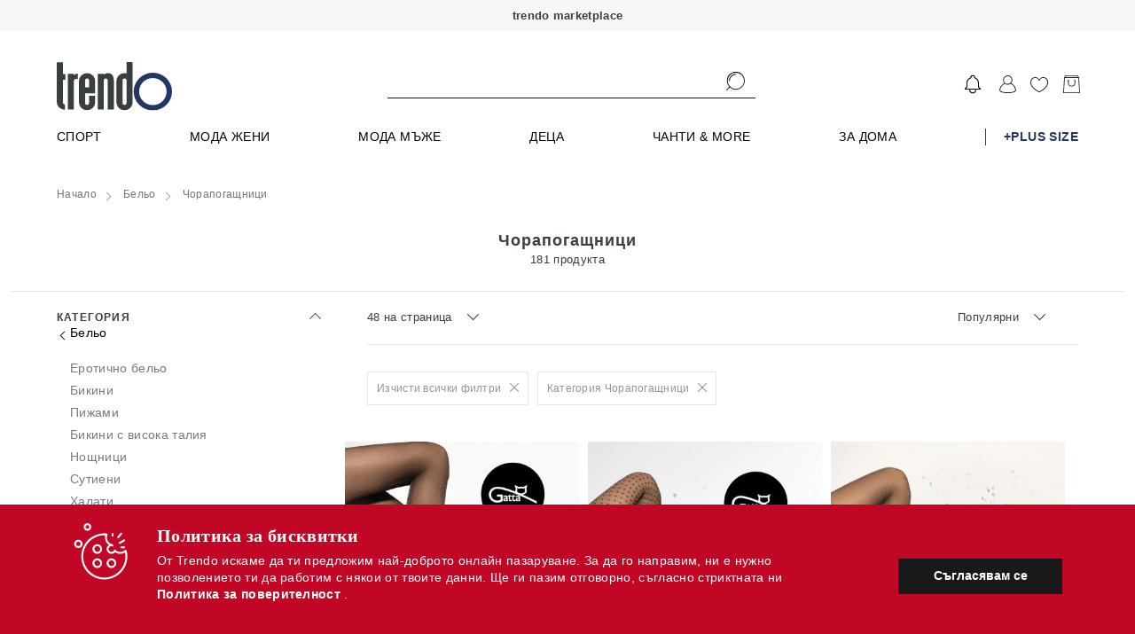

--- FILE ---
content_type: text/html; charset=UTF-8
request_url: https://trendo.bg/category/belxo/chorapogashtnici/
body_size: 5353
content:
<!DOCTYPE html>
<html lang="bg" ng-app="app">
    <head>
                        <link href="https://trendo.bg/static/r2023_14_028_0111/apps2/build/app.css" rel="preload" as="style" onload="this.onload=null;this.rel='stylesheet'"> <link href="https://trendo.bg/static/r2023_14_028_0111/apps2/build/app.css" rel="stylesheet"> <noscript><link rel="stylesheet" href="https://trendo.bg/static/r2023_14_028_0111/apps2/build/app.css"></noscript>
                
        <!-- SEARCH META TAGS DESCRIPTION -->
                        <title ng-bind="Page.title">Чорапогащници | Trendo.bg </title>
        
        
        
                        
                <meta name="description" content="Trendo.bg - marketplace онлайн платформа за пазаруване от 500  бранда и над 90000 артикула. Мода мъже, жени и деца, козметика, за дома, аксесесоари. Ежедневно обновяване на колекции с над 10000 артикула." />
        
        
                        
                <meta name="keywords" content="Чорапогащници" />
        
        
                        
        
                <meta property="og:title" content="Чорапогащници | Trendo.bg" />
        
                        
        
                <meta property="og:description" content="Trendo.bg - marketplace онлайн платформа за пазаруване от 500  бранда и над 90000 артикула. Мода мъже, жени и деца, козметика, за дома, аксесесоари. Ежедневно обновяване на колекции с над 10000 артикула." />
        
                        
        
                <meta property="og:type" content="website" />
        
                        
        
                <meta property="og:url" content="https://trendo.bg/" />
        
                        
        
                <meta property="og:image" content="https://trendo.bg/static/apps2/img/og-logo.jpg" />
        
                        
        
                <meta property="og:image:width" content="1200" />
        
                        
        
                <meta property="og:image:height" content="600" />
        
                        
        
        
                <link rel="canonical" href="https://trendo.bg/category/belxo/chorapogashtnici/" />
                        
        
        
                <link rel="next" href="https://trendo.bg/category/belxo/chorapogashtnici/?pg=2" />
                
        <meta name="verify-paysera" content="770e00bca0ce17bb2c3e5c7deca63b43">

        <meta name="viewport" content="width=device-width, height=device-height, initial-scale=1.0, user-scalable=0, minimum-scale=1.0, maximum-scale=1.0">


        <link rel="apple-touch-startup-image" href="https://trendo.bg/static/apps2/img/loader-transperant.svg">
        <meta name="apple-mobile-web-app-capable" content="yes">
        <meta name="apple-mobile-web-app-title" content="trendo.bg">
        <link rel="apple-touch-icon-precomposed" sizes="144x144" href="https://trendo.bg/static/apps2/img/manifest/icons/new/144.png">
        <link rel="apple-touch-icon-precomposed" sizes="114x114" href="https://trendo.bg/static/apps2/img/manifest/icons/new/114.png">
        <link rel="apple-touch-icon-precomposed" sizes="72x72" href="https://trendo.bg/static/apps2/img/manifest/icons/new/72.png">
        <link rel="apple-touch-icon-precomposed" href="apple-touch-icon-precomposed.png">

        <!-- iPhone SPLASHSCREEN-->
        <link href="https://trendo.bg/static/apps2/img/manifest/splashes/iphone5_splash.png" media="(device-width: 320px) and (device-height: 568px) and (-webkit-device-pixel-ratio: 2)" rel="apple-touch-startup-image" />
        <link href="https://trendo.bg/static/apps2/img/manifest/splashes/iphone6_splash.png" media="(device-width: 375px) and (device-height: 667px) and (-webkit-device-pixel-ratio: 2)" rel="apple-touch-startup-image" />
        <link href="https://trendo.bg/static/apps2/img/manifest/splashes/iphoneplus_splash.png" media="(device-width: 621px) and (device-height: 1104px) and (-webkit-device-pixel-ratio: 3)" rel="apple-touch-startup-image" />
        <link href="https://trendo.bg/static/apps2/img/manifest/splashes/iphonex_splash.png" media="(device-width: 375px) and (device-height: 812px) and (-webkit-device-pixel-ratio: 3)" rel="apple-touch-startup-image" />
        <link href="https://trendo.bg/static/apps2/img/manifest/splashes/iphonexr_splash.png" media="(device-width: 414px) and (device-height: 896px) and (-webkit-device-pixel-ratio: 2)" rel="apple-touch-startup-image" />
        <link href="https://trendo.bg/static/apps2/img/manifest/splashes/iphonexsmax_splash.png" media="(device-width: 414px) and (device-height: 896px) and (-webkit-device-pixel-ratio: 3)" rel="apple-touch-startup-image" />
        <link href="https://trendo.bg/static/apps2/img/manifest/splashes/ipad_splash.png" media="(device-width: 768px) and (device-height: 1024px) and (-webkit-device-pixel-ratio: 2)" rel="apple-touch-startup-image" />
        <link href="https://trendo.bg/static/apps2/img/manifest/splashes/ipadpro1_splash.png" media="(device-width: 834px) and (device-height: 1112px) and (-webkit-device-pixel-ratio: 2)" rel="apple-touch-startup-image" />
        <link href="https://trendo.bg/static/apps2/img/manifest/splashes/ipadpro3_splash.png" media="(device-width: 834px) and (device-height: 1194px) and (-webkit-device-pixel-ratio: 2)" rel="apple-touch-startup-image" />
        <link href="https://trendo.bg/static/apps2/img/manifest/splashes/ipadpro2_splash.png" media="(device-width: 1024px) and (device-height: 1366px) and (-webkit-device-pixel-ratio: 2)" rel="apple-touch-startup-image" />


        <link rel="icon" sizes="192x192" href="https://trendo.bg/static/apps2/img/icons/favicons/new/196.png">

        <link rel="dns-prefetch" href="https://an.yandex.ru">
        <link rel="dns-prefetch" href="https://ads.yahoo.com">
        <link rel="dns-prefetch" href="https://sp.analytics.yahoo.com">
        <link rel="dns-prefetch" href="https://cm.adform.net">
        <link rel="dns-prefetch" href="https://simage2.pubmatic.com">
        <link rel="dns-prefetch" href="https://visitor.omnitagjs.com">
        <link rel="dns-prefetch" href="https://ad.360yield.com">
        <link rel="dns-prefetch" href="https://cm.g.doubleclick.net">
        <link rel="dns-prefetch" href="https://dis.criteo.com">
        <link rel="dns-prefetch" href="https://sync.outbrain.com">
        <link rel="dns-prefetch" href="https://ad.mail.ru">
        <link rel="dns-prefetch" href="https://static.criteo.net">
        <link rel="dns-prefetch" href="https://www.googletagmanager.com">
        <link rel="dns-prefetch" href="https://sslwidget.criteo.com">
        <link rel="dns-prefetch" href="https://secure.adnxs.com">
        <link rel="dns-prefetch" href="https://ib.adnxs.com">
        <link rel="dns-prefetch" href="https://pubads.g.doubleclick.net">
        <link rel="dns-prefetch" href="https://www.google.bg">
        <link rel="dns-prefetch" href="https://popup.wisepops.com">
        <link rel="dns-prefetch" href="https://www.google-analytics.com">
        <link rel="dns-prefetch" href="https://x.bidswitch.net">
        <link rel="dns-prefetch" href="https://eb2.3lift.com">
        <link rel="dns-prefetch" href="https://pixel.advertising.com">
        <link rel="dns-prefetch" href="https://ups.analytics.yahoo.com">
        <link rel="dns-prefetch" href="https://match.sharethrough.com">
        <link rel="dns-prefetch" href="https://ih.adscale.de">
        <link rel="dns-prefetch" href="https://cotads.adscale.de">
        <link rel="dns-prefetch" href="https://ad.yieldlab.net">
        <link rel="dns-prefetch" href="https://rtb-csync.smartadserver.com">
        <link rel="dns-prefetch" href="https://www.glami.bg">
        <link rel="dns-prefetch" href="https://stats.g.doubleclick.net">
        <link rel="dns-prefetch" href="https://www.google.com">
        <link rel="dns-prefetch" href="https://loader.wisepops.com">
        <link rel="dns-prefetch" href="https://contextual.media.net">
        <link rel="dns-prefetch" href="https://r.casalemedia.com">
        <link rel="dns-prefetch" href="https://pixel.rubiconproject.com">
        <link rel="dns-prefetch" href="https://chimpstatic.com">
        <link rel="dns-prefetch" href="https://criteo-sync.teads.tv">
        <link rel="dns-prefetch" href="https://connect.facebook.net">
        <link rel="dns-prefetch" href="https://us-u.openx.net">
        <link rel="dns-prefetch" href="https://fonts.googleapis.com">
        <link rel="dns-prefetch" href="https://ajax.cloudflare.com">
        <link rel="dns-prefetch" href="https://fonts.gstatic.com">


        <link rel="preconnect" href="https://an.yandex.ru">
        <link rel="preconnect" href="https://ads.yahoo.com">
        <link rel="preconnect" href="https://sp.analytics.yahoo.com">
        <link rel="preconnect" href="https://cm.adform.net">
        <link rel="preconnect" href="https://simage2.pubmatic.com">
        <link rel="preconnect" href="https://visitor.omnitagjs.com">
        <link rel="preconnect" href="https://ad.360yield.com">
        <link rel="preconnect" href="https://cm.g.doubleclick.net">
        <link rel="preconnect" href="https://dis.criteo.com">
        <link rel="preconnect" href="https://sync.outbrain.com">
        <link rel="preconnect" href="https://ad.mail.ru">
        <link rel="preconnect" href="https://static.criteo.net">
        <link rel="preconnect" href="https://www.googletagmanager.com">
        <link rel="preconnect" href="https://sslwidget.criteo.com">
        <link rel="preconnect" href="https://secure.adnxs.com">
        <link rel="preconnect" href="https://ib.adnxs.com">
        <link rel="preconnect" href="https://pubads.g.doubleclick.net">
        <link rel="preconnect" href="https://www.google.bg">
        <link rel="preconnect" href="https://popup.wisepops.com">
        <link rel="preconnect" href="https://www.google-analytics.com">
        <link rel="preconnect" href="https://x.bidswitch.net">
        <link rel="preconnect" href="https://eb2.3lift.com">
        <link rel="preconnect" href="https://pixel.advertising.com">
        <link rel="preconnect" href="https://ups.analytics.yahoo.com">
        <link rel="preconnect" href="https://match.sharethrough.com">
        <link rel="preconnect" href="https://ih.adscale.de">
        <link rel="preconnect" href="https://cotads.adscale.de">
        <link rel="preconnect" href="https://ad.yieldlab.net">
        <link rel="preconnect" href="https://rtb-csync.smartadserver.com">
        <link rel="preconnect" href="https://www.glami.bg">
        <link rel="preconnect" href="https://stats.g.doubleclick.net">
        <link rel="preconnect" href="https://www.google.com">
        <link rel="preconnect" href="https://loader.wisepops.com">
        <link rel="preconnect" href="https://contextual.media.net">
        <link rel="preconnect" href="https://r.casalemedia.com">
        <link rel="preconnect" href="https://pixel.rubiconproject.com">
        <link rel="preconnect" href="https://chimpstatic.com">
        <link rel="preconnect" href="https://criteo-sync.teads.tv">
        <link rel="preconnect" href="https://connect.facebook.net">
        <link rel="preconnect" href="https://us-u.openx.net">
        <link rel="preconnect" href="https://fonts.googleapis.com">
        <link rel="preconnect" href="https://ajax.cloudflare.com">
        <link rel="preconnect" href="https://fonts.gstatic.com">

                <link rel="manifest" href="https://trendo.bg/manifest.json">
        
        <script type="text/javascript">
            var config = {"revision":"2023_124_08_0111","appcache":"2019_121_28_0111","debug":true,"url":{"base":"https:\/\/trendo.bg\/","imgs":"https:\/\/trendo.bg\/static\/img\/","checkout":"https:\/\/trendo.bg\/cart\/checkout","products_favourite":"https:\/\/trendo.bg\/products\/favourite","cart_update":"https:\/\/trendo.bg\/club","cart_add":"https:\/\/trendo.bg\/club","cart_remove":"https:\/\/trendo.bg\/club","cart_change":"https:\/\/trendo.bg\/club","cart_change_size":"https:\/\/trendo.bg\/club","favicon":"https:\/\/trendo.bg\/favicon","mobile":"https:\/\/trendo.bg\/static\/r2019_121_28_0111\/mobile\/","business":"https:\/\/trendo.bg\/static\/r2021_205_11_0111\/business\/","business_link":"https:\/\/trendo.bg\/business\/","home":"https:\/\/trendo.bg\/","logout":"https:\/\/trendo.bg\/club","apps":"https:\/\/trendo.bg\/static\/r2023_14_028_0111\/apps2\/"},"schema":"https:\/\/","facebook_events_id":"421143704704882","facebook_app_id":"281380402901364","facebook_channel_url":"https:\/\/trendo.bg\/facebook_channel_url","facebook_connect_url":"https:\/\/trendo.bg\/user\/connect\/facebook","facebook_permisions":["email"],"facebook_locale":{"connecting":"\u0421\u0432\u044a\u0440\u0437\u0432\u0430\u043d\u0435 \u0447\u0440\u0435\u0437 Facebook","success":"\u0423\u0441\u043f\u0435\u0448\u0435\u043d \u0432\u0445\u043e\u0434 \u0447\u0440\u0435\u0437 Facebook","fail":"\u0417\u0430 \u0434\u0430 \u0438\u0437\u043f\u043e\u043b\u0437\u0432\u0430\u0442\u0435 Facebook \u0435 \u043d\u0435\u043e\u0431\u0445\u043e\u0434\u0438\u043c\u043e \u0434\u0430 \u0440\u0430\u0437\u0440\u0435\u0448\u0438\u0442\u0435 \u0434\u043e\u0441\u0442\u044a\u043f \u0434\u043e \u043f\u0440\u0438\u043b\u043e\u0436\u0435\u043d\u0438\u0435\u0442\u043e \u043d\u0430 Trendo.bg"},"user":false,"guest":true,"signout":false,"cookie":{"path":"\/","domain":"trendo.bg","expires":1},"birthday":false,"platform":{"platform":"desktop","desktop":true,"mobile":false,"native":false,"robot":false},"fb_exchange_token":false,"mobile_debug":false,"adwords":{"Signup":{"id":"AW-953456116\/kqdRCOj8hGEQ9KvSxgM"},"Purchase":{"id":"AW-953456116\/MiqTCNPzhGEQ9KvSxgM"},"InitiateCheckout":{"id":"AW-953456116\/ww9wCKG1kGsQ9KvSxgM"},"AddToWishlist":{"id":"AW-953456116\/sudLCNzf92oQ9KvSxgM"},"AddToCart":{"id":"AW-953456116\/GV9SCJjL92oQ9KvSxgM"}},"is_mobile":false,"frontend":{"payment_methods":["\u041d\u0430\u043b\u043e\u0436\u0435\u043d \u043f\u043b\u0430\u0442\u0435\u0436","\u0414\u0435\u0431\u0438\u0442\u043d\u0430 \/ \u041a\u0440\u0435\u0434\u0438\u0442\u043d\u0430 \u043a\u0430\u0440\u0442\u0430","\u0411\u0430\u043d\u043a\u043e\u0432 \u043f\u0440\u0435\u0432\u043e\u0434"],"support_phone":{"primary":"0892 41 00 08","secondary":false},"working_hours":["\u041f\u043e\u043d\u0435\u0434\u0435\u043b\u043d\u0438\u043a - \u041f\u0435\u0442\u044a\u043a: 09:00 \u0434\u043e 18:00"],"social":{"facebook":{"show":true,"title":"facebook","link":"https:\/\/www.facebook.com\/trendobg","icon":"#icon--facebook"},"instagram":{"show":true,"title":"instagram","link":"https:\/\/www.instagram.com\/trendobg\/","icon":"#icon--instagram"}},"platforms":[{"icon":"img\/gplay.svg","link":"https:\/\/play.google.com\/store\/apps\/details?id=bg.trendo","title":"Google play"},{"icon":"img\/applestore.svg","link":"https:\/\/itunes.apple.com\/us\/app\/trendo-bg\/id1299688841","title":"\u0410pple store"}]},"company":{"name":"\u201e\u0414\u0435\u043b\u043c\u043e\u0434\u043e\u201d \u0415\u0410\u0414","bulstat":"BG 208529712","eik":"208529712","city":"\u0433\u0440. \u0421\u043e\u0444\u0438\u044f","postcode":1000,"address":"\u0433\u0440\u0430\u0434 \u0421\u043e\u0444\u0438\u044f, \u0436.\u043a. \u201e\u041c\u043b\u0430\u0434\u043e\u0441\u0442 2\u201d, \u0431\u043b\u043e\u043a 260, \u043e\u0444\u0438\u0441 \u0434\u043e \u0432\u0445\u043e\u0434 2","mol":"\u0415\u043b\u0438\u0446\u0430 \u041c\u0430\u0440\u0438\u043d\u043e\u0432\u0430 "},"email":"support@trendo.bg"}
            appConfig = {"user":false,"cookie_id":"539381109","config":{"since":["2013","2026"],"courier_name":"Speedy","base":"https:\/\/trendo.bg\/","company_name":"\u201e\u0414\u0435\u043b\u043c\u043e\u0434\u043e\u201d \u0415\u0410\u0414","company_eik":"208529712","company_bulstat":"BG 208529712","payouts_days_full":"14 (\u0447\u0435\u0442\u0438\u0440\u0438\u043d\u0430\u0434\u0435\u0441\u0435\u0442) \u0434\u043d\u0435\u0432\u0435\u043d","support_phone":"0892 41 00 08","is_working_day":false,"worktime":{"start":9,"end":18},"contact":{"office":{"city":"\u0433\u0440. \u0421\u043e\u0444\u0438\u044f","address":"\u0433\u0440\u0430\u0434 \u0421\u043e\u0444\u0438\u044f, \u0436.\u043a. \u201e\u041c\u043b\u0430\u0434\u043e\u0441\u0442 2\u201d, \u0431\u043b\u043e\u043a 260, \u043e\u0444\u0438\u0441 \u0434\u043e \u0432\u0445\u043e\u0434 2","worktime":{"start":9,"end":18}},"email":"support@trendo.bg","phone":"0892 41 00 08","social":{"facebook_page":"https:\/\/facebook.com\/trendobg","twitter":"https:\/\/twitter.com\/Trendobg","google":"https:\/\/plus.google.com\/109290311937931062426\/posts"},"company":{"name":"\u201e\u0414\u0435\u043b\u043c\u043e\u0434\u043e\u201d \u0415\u0410\u0414","bulstat":"BG 208529712","city":"\u0433\u0440. \u0421\u043e\u0444\u0438\u044f","address":"\u0433\u0440\u0430\u0434 \u0421\u043e\u0444\u0438\u044f, \u0436.\u043a. \u201e\u041c\u043b\u0430\u0434\u043e\u0441\u0442 2\u201d, \u0431\u043b\u043e\u043a 260, \u043e\u0444\u0438\u0441 \u0434\u043e \u0432\u0445\u043e\u0434 2"}},"bank":{"bank_name":"\u041f\u043e\u0449\u0435\u043d\u0441\u043a\u0430 \u0431\u0430\u043d\u043a\u0430","iban":"BG41BPBI88981029316601","bic":"BPBIBGSF","owner":"\u0414\u0415\u041b\u041c\u041e\u0414\u041e \u0415\u0410\u0414"},"return_days":14,"return_money_days":"14 \u0434\u043d\u0438","delivery_price":{"address":"6.99","office":"6.99"},"origin":null,"blackfriday":{"year":2018,"day":"23 \u043d\u043e\u0435\u043c\u0432\u0440\u0438"}}};
        </script>


        
        
                <!-- LIVE ENV: GTM -->
        <!-- Google Tag Manager -->
        <script>(function(w, d, s, l, i){w[l] = w[l] || []; w[l].push({'gtm.start':
                    new Date().getTime(), event:'gtm.js'}); var f = d.getElementsByTagName(s)[0],
                    j = d.createElement(s), dl = l != 'dataLayer'?'&l=' + l:''; j.async = true; j.src =
                    'https://www.googletagmanager.com/gtm.js?id=' + i + dl; f.parentNode.insertBefore(j, f);
            })(window, document, 'script', 'dataLayer', 'GTM-WJKNPDD');</script>
        <!-- End Google Tag Manager -->
        


        <script type="text/javascript">
            touchDetect = function () {
            return 'ontouchstart' in window || navigator.maxTouchPoints;
            };
            if (touchDetect() == true) {
            document.documentElement.classList.remove('non-touch');
            document.documentElement.classList.add('touch');
            } else {
            document.documentElement.classList.add('non-touch');
            document.documentElement.classList.remove('touch');
            }
        </script>
    </head>
    <body class="app" ng-controller="AppCtrl">
        <div class="page-container">
            <div ui-view="header" class="header-content"></div>
            <div ui-view="app" class="app-content"></div>
            <div ui-view="footer" class="footer-content"></div>
        </div>

        


        
        <script type="application/ld+json">
            {
            "@context" : "http://schema.org",
            "@type" : "WebSite", 
            "name" : "Trendo.bg",
            "url" : "https://trendo.bg/",
            "potentialAction" : {
            "@type" : "SearchAction",
            "target" : "http://trendo.bg/category/?keyword={search_term}",
            "query-input" : "required name=search_term"
            }                     
            }
        </script>

        <script type="application/ld+json">
            { "@context" : "http://schema.org",
            "@type" : "Organization",
            "legalName" : "Trendo",
            "url" : "https://trendo.bg/",
            "contactPoint" : [{
            "@type" : "ContactPoint",
            "telephone" : "+359892410008",
            "contactType" : "customer service",
            "logo": "https://trendo.bg/static/apps2/img/trendo_logo.jpg",
            "sameAs" : [ "https://www.facebook.com/trendobg/",
            "https://www.youtube.com/channel/UCO7oDIAzS_j0yuOGxwgP6DQ",
            "https://www.instagram.com/trendobg/"]
            }]
            }
        </script>

        


                <!-- LIVE ENV: Google Tag Manager (noscript) -->
        <!-- Google Tag Manager (noscript) -->
        <noscript><iframe src="https://www.googletagmanager.com/ns.html?id=GTM-WJKNPDD"
                          height="0" width="0" style="display:none;visibility:hidden"></iframe></noscript>
        <!-- End Google Tag Manager (noscript) -->        <!-- LIVE ENV: End Google Tag Manager (noscript) -->
        
                        <script type="text/javascript" src="https://trendo.bg/static/r2023_14_028_0111/apps2/build/lib.angular.js"></script>
        <script type="text/javascript" src="https://trendo.bg/static/r2023_14_028_0111/apps2/build/app.js"></script>
        <!--<script async type="text/javascript" src="https://trendo.bg/static/r2023_14_028_0111/apps2/build/releva-sdk-js.min.js" onload="document.dispatchEvent(new Event('relevaSdkLoaded'));"></script>-->
                   

        <link rel="preload" href="https://fonts.googleapis.com/css2?family=Jost:ital,wght@0,100;0,200;0,300;0,400;0,500;0,600;0,700;0,800;0,900;1,100;1,200;1,300;1,400;1,500;1,600;1,700;1,800;1,900&display=swap" rel="stylesheet" crossorigin>
        <script type="text/javascript" src="//www.googleadservices.com/pagead/conversion_async.js" async rel=preconnect></script>   
        <script type="text/javascript" src="https://releva.ai/sdk/v0/js/releva-sdk-js.min.js" onload="document.dispatchEvent(new Event('relevaSdkLoaded'));" rel=preconnect></script>

    </body>
</html>


--- FILE ---
content_type: text/html
request_url: https://trendo.bg/static/r2023_14_028_0111/apps2/templates/loading.html
body_size: 10
content:
<div class="page-loader">
    <div class="loader">
        <a ui-sref="app.club">
            <img ng-src="{{ ::app_config.url.apps }}img/loader-transperant-new.svg" alt="loading">
        </a>
    </div>
</div>


--- FILE ---
content_type: text/html
request_url: https://trendo.bg/static/r2023_14_028_0111/apps2/templates/directives/bottom-texts.html
body_size: 204
content:
<div class="accents {{ ::additionalClass }}" ng-if="show && texts">
    <div class="large-wrapper">
        <ul class="accents__list">
            <li class="accents__item" ng-repeat="textObject in texts">
                <a href="" title="{{ textObject.tooltip}}" uib-popover-html="'{{ textObject.tooltip}}'" popover-title="{{ textObject.text}}" popover-placement="bottom" popover-trigger="'mouseenter'">
                    <span class="icon  accents__icon">
                        <svg class="icon__item {{ textObject.icon}}">
                        <use xlink:href="{{ textObject.icon_use}}"></use>
                        </svg>
                    </span>
                    <strong class="accents__title" >{{ textObject.text}}</strong>
                </a>
            </li>
        </ul>
    </div>
</div>



--- FILE ---
content_type: text/html
request_url: https://trendo.bg/static/r2023_14_028_0111/apps2/templates/directives/releva_listing.html
body_size: 92
content:
<ul class="listing__cards__list" ng-if="data.show && (!loaded || data.products.length > 0)">
    <li class="listing__cards__item listing__cards__item_active" ng-repeat="product in data.products track by $index">
        <t-product product="product" details="true" on-select="onProductSelect(product)" view-type='default' ng-if='product.type == "product"'></t-product>
    </li>
</ul>

--- FILE ---
content_type: text/html
request_url: https://trendo.bg/static/r2023_14_028_0111/apps2/templates/directives/products-filters-left2.html
body_size: 169
content:

<div ng-repeat="filter in filters">
    <t-product-filter-subcategory2 filter='filter' ng-if="filter.type === 'subcategory' && filter.values.length > 0"></t-product-filter-subcategory2>
</div>



<div ng-repeat="filter in filters">
    <t-product-filter-category2 filter='filter' ng-if="filter.type === 'category' && filter.values.length > 0"></t-product-filter-category2>
    <t-product-filter-brand2 filter='filter' ng-if="filter.type === 'brand' && filter.values.length > 0"></t-product-filter-brand2>
    <t-product-filter-color2 filter="filter" ng-if="filter.type == 'color' && filter.values.length > 0"></t-product-filter-color2>
    <t-product-filter-size2 filter='filter' ng-if="filter.type === 'size' && filter.values.length > 0"></t-product-filter-size2>
    <t-product-filter-size-name2 filter='filter' ng-if="filter.type === 'size_name' && filter.values.length > 0"></t-product-filter-size-name2>
    <t-product-filter-delivery2 filter='filter' ng-if="(filter.type === 'expressdelivery'&& filter.values.length > 0)"></t-product-filter-delivery2>
    <t-product-filter-price2 filter='filter' ng-if="(filter.type == 'price' && filter.values.length > 0)"></t-product-filter-price2>
    <t-product-filter-discount2 filter='filter' ng-if="(filter.type == 'discount' && filter.values.length > 0)"></t-product-filter-discount2>
    <t-product-filter-property2 filter="filter" ng-if="filter.type == 'property' && filter.values.length > 0"></t-product-filter-property2>
</div>



--- FILE ---
content_type: text/html
request_url: https://trendo.bg/static/r2023_14_028_0111/apps2/templates/product_filters2/subcategory.html
body_size: 377
content:
<div class="filter filter--links css_dropdown" ng-if="filter.values.length > 0">
    
    
    <input class="dropdown_input" id="subcategory_input" type="checkbox" name="menu" checked />
    <label class="dropdown_label" for="subcategory_input">
        <span class="clearfix">
            <span class="filter__title">
               {{ filter.text }}
            </span>
            <span class="dropdown_arr"></span>
        </span>
        
        <span class="selected_filter_item" ng-repeat="value in filter.values">
            <a title="{{ value.text }}" class="filter__item filter__item--back pointer ng-binding ng-scope" ng-if="value.additional.is_parent" ng-click="selectParent(value)">
                    {{ value.text }}
                </a>
        </span>     
        
    </label>
    <div class="dropdown_submenu">  
        <ul class="filter__list cats">
            <li class="filter__list__item" ng-repeat="value in filter.values" >  
                <label class="pointer" for="category_{{ value.id }}" ng-if="!value.additional.is_parent && !value.selected" ng-click="selectNew(value)">
                    <a title="{{ value.text }}" class="filter__item ">
                        {{ value.text }}
                    </a>
                </label>
                <label class="pointer " for="category_{{ value.id }}" ng-if="!value.additional.is_parent && value.selected" ng-click="selectNew(value)">
                    <a title="{{ value.text }}" class="filter__item filter__item--selected">
                        {{ value.text }}
                    </a>
                </label>
            </li>
        </ul>
    </div>    
</div>


--- FILE ---
content_type: text/html
request_url: https://trendo.bg/static/r2023_14_028_0111/apps2/templates/product_filters2/price.html
body_size: 298
content:
<div class="filter filter--checks css_dropdown">

    <input class="dropdown_input" id="price_input" type="checkbox" name="menu" />
    <label class="dropdown_label clearfix" for="price_input">
      
         <span class="clearfix">
            <span class="filter__title">
                {{ ::filter.text}}
            </span>
            <span class="dropdown_arr"></span>
        </span>
        
        <span class="selected_filter_item" ng-repeat="value in filter.values">
                <span  ng-if="value.selected">
                    {{ value.text }}
                </span>
        </span> 
        
    </label>
    
    <div class="dropdown_submenu">
        <ul class="filter__list ">
            <li class="filter__list__item" ng-repeat="value in filter.values">
                <label class="check-radio" for="price_{{ value.id }}" ng-if="value.selected" ng-click="unselect(value)">
                    <input type="checkbox" id="price_{{ value.id }}" class="check-radio__input" checked/>
                    <span class="check-radio__element">{{ value.text }}</span>
                </label>
                <label class="check-radio" for="price_{{ value.id }}" ng-if="!value.selected" ng-click="selectNew(value)">
                    <input type="checkbox" id="price_{{ value.id }}" class="check-radio__input" />
                    <span class="check-radio__element">{{ value.text }}</span>
                </label>
            </li>
        </ul>
    </div>    
</div>

--- FILE ---
content_type: text/html
request_url: https://trendo.bg/static/r2023_14_028_0111/apps2/templates/product_filters2/color.html
body_size: 483
content:
<div class="filter filter--checks css_dropdown">

    <input class="dropdown_input" id="color_input" type="checkbox" name="menu" />
    <label class="dropdown_label clearfix" for="color_input">
 
        
         <span class="clearfix">
            <span class="filter__title">
                {{ ::filter.text}}
            </span>
            <span class="dropdown_arr"></span>
        </span>
        
        <span class="selected_filter_item" ng-repeat="value in filter.values">
                <span  ng-if="value.selected">
                    {{ value.text }}
                </span>
        </span> 
        
        
        
    </label>
    
    <div class="dropdown_submenu">
        <ul class="filter__list ">
            <li class="filter__list__item" ng-repeat="value in filter.values">
                <label class="check-radio" for="color_{{ value.id }}" ng-if="value.selected" ng-click="unselect(value)">
                    <input type="checkbox" id="color_{{ value.id}}" class="check-radio__input" checked/>
                    <span class="check-radio__element">
                        <span class="filter__color" ng-if="value.additional.color !== 'mix'" ng-style="::{'background-color':'#'+value.additional.color}"></span>
                        <span class="filter__color" ng-if="value.additional.color == 'mix'"  ng-style="::{'background':'linear-gradient(90deg, rgba(131,58,180,1) 0%, rgba(253,29,29,1) 50%, rgba(252,176,69,1) 100%)'}"></span>

                        {{ value.text}}
                    </span>
                </label>
                <label class="check-radio" for="color_{{ value.id}}" ng-if="!value.selected" ng-click="selectNew(value)">
                    <input type="checkbox" id="color_{{ value.id}}" class="check-radio__input" />
                    <span class="check-radio__element">
                        <span class="filter__color" ng-if="value.additional.color !== 'mix'" ng-style="::{'background-color':'#'+value.additional.color}"></span>
                        <span class="filter__color" ng-if="value.additional.color == 'mix'"  ng-style="::{'background':'linear-gradient(90deg, rgba(131,58,180,1) 0%, rgba(253,29,29,1) 50%, rgba(252,176,69,1) 100%)'}"></span>
                        {{ value.text}}
                    </span>
                </label>
            </li>
        </ul>
    </div>    
</div>

--- FILE ---
content_type: image/svg+xml
request_url: https://trendo.bg/static/r2023_14_028_0111/apps2/img/icons/check.svg
body_size: 283
content:
<svg xmlns="http://www.w3.org/2000/svg" xmlns:xlink="http://www.w3.org/1999/xlink" width="15" height="12" viewBox="0 0 15 12"><defs><path id="6hg0a" d="M514.62 395.093a1.2 1.2 0 0 1 1.697 0l.58.58a1.2 1.2 0 0 1 0 1.697l-7.877 7.877c-.04.039-.08.075-.123.107a1.2 1.2 0 0 1-1.618-.072l-3.486-3.486a1.2 1.2 0 0 1 0-1.697l.07-.07a1.2 1.2 0 0 1 1.698 0l2.062 2.061z"/></defs><g><g transform="translate(-503 -394)"><use fill="#191919" xlink:href="#6hg0a"/></g></g></svg>

--- FILE ---
content_type: image/svg+xml
request_url: https://trendo.bg/static/r2023_14_028_0111/apps2/img/payments/visa.svg
body_size: 1536
content:
<svg xmlns="http://www.w3.org/2000/svg" xmlns:xlink="http://www.w3.org/1999/xlink" width="32" height="24" viewBox="0 0 32 24"><defs><path id="xscfa" d="M760 1676.253v-13.213h32v13.213z"/><path id="xscfb" d="M762.087 1681.832h27.826a2.087 2.087 0 0 0 2.087-2.087v-3.478h-32v3.478c0 1.153.934 2.087 2.087 2.087z"/><path id="xscfc" d="M789.913 1658.173h-27.826a2.087 2.087 0 0 0-2.087 2.087v3.479h32v-3.479a2.087 2.087 0 0 0-2.087-2.087z"/><path id="xscfd" d="M772.693 1673.342h1.815l1.136-6.662h-1.815z"/><path id="xscfe" d="M779.298 1669.351c-.634-.308-1.023-.514-1.019-.826 0-.277.33-.573 1.04-.573.582-.009 1.05.11 1.522.332l.247-1.444a4.688 4.688 0 0 0-1.627-.28c-1.795 0-3.059.904-3.069 2.198-.01.957.902 1.492 1.591 1.81.707.327.945.535.941.827-.004.446-.564.65-1.086.65-.806 0-1.212-.124-1.943-.455l-.255 1.491c.424.186 1.208.347 2.023.356 1.909 0 3.148-.894 3.162-2.277.005-.757-.479-1.334-1.527-1.809z"/><path id="xscff" d="M783.505 1670.974c.075-.192.816-2.094.964-2.498.246 1.149.007.034.544 2.498zm2.239-4.294h-1.403c-.435 0-.76.119-.951.552l-2.697 6.105h1.907s.312-.82.383-1l2.325.002c.055.233.221.998.221.998h1.685z"/><path id="xscfg" d="M771.165 1666.684l-1.778 4.543-.19-.923-.636-3.062c-.11-.421-.428-.547-.823-.562h-2.928l-.023.138a7.653 7.653 0 0 1 1.907.73l1.615 5.787 1.921-.002 2.859-6.65h-1.924z"/></defs><g><g transform="translate(-760 -1658)"><g><use fill="#e6e6e6" xlink:href="#xscfa"/></g><g><use fill="#e79800" xlink:href="#xscfb"/></g><g><use fill="#1a1876" xlink:href="#xscfc"/></g><g><use fill="#1a1876" xlink:href="#xscfd"/></g><g><use fill="#1a1876" xlink:href="#xscfe"/></g><g><use fill="#1a1876" xlink:href="#xscff"/></g><g><use fill="#1a1876" xlink:href="#xscfg"/></g></g></g></svg>